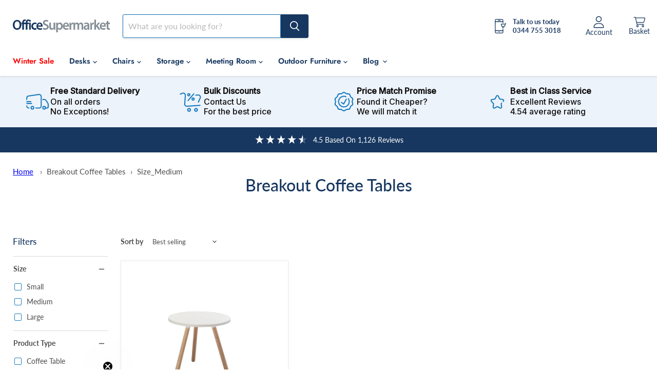

--- FILE ---
content_type: text/css
request_url: https://www.officesupermarket.co.uk/cdn/shop/t/86/assets/custom-theme-v1-3.scss.css?v=118335587191402570161761573822
body_size: 3104
content:
.db_custom.site-header-actions{font-weight:400;font-family:Lato,sans-serif}.db_custom.site-header-actions .site-header_account-link-anchor{display:flex;align-content:center;justify-content:center;flex-direction:column}.db_custom.site-header-actions .site-header_account-link-anchor .site-header__account-icon{display:flex;align-content:center;justify-content:center}.db_custom.site-header-cart .site-header-cart--button{display:flex;justify-content:center;align-content:center;flex-direction:column;padding:10px;color:#173760;text-decoration:none}.db_custom.site-header-cart .site-header-cart-icon{margin:auto}.db_custom.site-header-cart .site-header-cart--button svg{display:block}.db_custom.site-header-cart .site-header-cart--label{font-size:var(--font-size-menu-body-small)}.db_custom.product-gallery-message{border:1px solid #297fbf;background-color:#fafafa;display:flex;flex-wrap:wrap;align-items:center;padding:20px 25px;margin-top:30px;font-family:Futura;color:#173760}.db_custom .gallery-message-content{width:50%;position:relative}@media screen and (max-width: 1023px){.db_custom .gallery-message-content{width:100%;text-align:center}}.db_custom .gallery-message-content span{display:block;color:#297fbf;font-family:Futura}.db_custom .gallery-message-content h3{font-size:20px;margin:0;font-family:Futura}@media screen and (min-width: 1024px){.db_custom .gallery-message-content{padding:0 10px 0 0}.db_custom .gallery-message-content:after{content:"";position:absolute;top:50%;right:0;bottom:0;transform:translateY(-50%);width:1px;height:100%;background-color:#ebebeb}}.db_custom .gallery-message-phone{width:50%;padding:0 0 0 10px;text-align:center}@media screen and (max-width: 1023px){.db_custom .gallery-message-phone{width:100%;padding-top:10px}}.db_custom .gallery-message-phone svg{color:#297fbf;height:38px;vertical-align:bottom;margin-right:10px}.db_custom .gallery-message-phone a{text-decoration:none;font-size:32px;font-weight:700;color:#173760}@media screen and (max-width: 859px){.db_custom .gallery-message-phone a{font-size:24px}}.db_custom.productitem .productitem__container{display:flex;flex-direction:column;height:100%}.db_custom.productitem .productitem--cta{margin-top:auto}.db_custom.productitem .productitem--buy-link{margin-top:.625rem;width:100%;text-align:center}.db_custom.productitem--tags{display:flex;align-items:center;justify-content:left;flex-wrap:wrap;text-decoration:none;margin-bottom:.23438rem}.db_custom.productitem--tags .productitem--tag{border-radius:4px;padding:5px;display:flex;align-items:center;font-size:12px;margin:2px 5px 2px 0;color:#fff;cursor:default;white-space:nowrap}.db_custom.productitem--tags .productitem--tag svg{width:15px;margin-right:3px}.db_custom.productitem--tags .productitem--tag.next-day{background-color:#f3ddf3;color:#af2399}.db_custom.productitem--tags .productitem--tag.best-seller{background-color:#ddf3e1;color:#23af3a}.db_custom.productitem--tags .productitem--tag.installation{background-color:#ff9800}.db_custom.product-information-boxes{display:flex;flex-wrap:wrap;margin:0 -10px}.db_custom.product-information-boxes .information-box{flex-basis:calc(50% - 20px);flex-grow:1;background-color:#f6f6f6;padding:10px;margin:10px;display:flex;align-items:center;justify-content:center;text-align:center}@media only screen and (max-width: 425px){.db_custom.product-information-boxes .information-box{flex-basis:100%}}.db_custom.product-dimensions{text-align:center;margin-bottom:5px}.db_custom.product-dimensions p{margin-bottom:5px}.db_custom.stock-level-message,.db_custom.stock-level-message a{color:#33a858}.db_custom.stock-level-message .stock-svg{border-radius:50%;box-shadow:inset 0 0 0 2px #33a858;width:20px;height:20px;margin-right:5px;display:inline-block;text-align:center}.db_custom.stock-level-message .stock-svg svg{width:11px;height:11px;fill:#33a858;vertical-align:middle}.db_custom.stock-level-message.warning .stock-svg{box-shadow:inset 0 0 0 2px #ffc107!important}.db_custom.stock-level-message.outstock{color:#de3618;font-size:14px}.db_custom.stock-level-message.outstock a{color:#de3618}.db_custom.stock-level-message.outstock .stock-svg{box-shadow:inset 0 0 0 2px #de3618}.db_custom.stock-level-message.outstock .stock-svg svg{width:12px;height:7px;fill:#de3618}.db_custom.product-delivery-box{display:flex;justify-content:center;width:100%;font-weight:700;margin-top:0}.db_custom.product-gallery--viewer{cursor:crosshair}.db_custom.gallery-next,.db_custom .gallery-prev{display:none;height:30px;width:30px;border-radius:50%;border:1px solid #ccc5c5;position:absolute;top:50%;transform:translateY(-50%);z-index:99;background-color:#000;background-color:#fff3;padding:7px;cursor:pointer}.db_custom.gallery-prev{left:10px}.db_custom.gallery-next{right:10px}.product-main .product-pricing .price.db-custom_price{display:flex;flex-wrap:wrap;align-items:center;gap:1.5rem}.product-main .product-pricing .price.db-custom_price .product__tax .tax-type,.product-main .product-pricing .price.db-custom_price .price__current .tax-type{font-size:1rem;line-height:1;color:#949494}.product-main .product-pricing .price.db-custom_price [data-price],.product-main .product-pricing .price.db-custom_price [data-tax-line]{font-size:2rem;font-family:Futura;line-height:1}.product-main .product-pricing .price.db-custom_price .product__tax{display:flex;flex-direction:column-reverse;margin:0;color:#297fbf}.product-main .product-pricing .price.db-custom_price .faux-border{height:3rem;width:2px;background-color:#949494;opacity:.25}.product-main .product-pricing .price.db-custom_price .price__current{display:flex;flex-direction:column-reverse;margin:0}.product-main .product-pricing .price.db-custom_price .price__current [data-price]{color:#4d4d4dcc}.product-main .product-pricing .price.db-custom_price .compare-and-badge{align-self:stretch;display:flex;flex-direction:column;justify-content:space-between}.product-main .product-pricing .price.db-custom_price .compare-and-badge .price__compare-at{font-size:16px!important;margin:0;line-height:1;margin-bottom:.5rem}.product-main .product-pricing .price.db-custom_price .compare-and-badge .price__compare-at .money{font-size:16px!important;color:#949494}.product-main .product-pricing .price.db-custom_price .compare-and-badge .badge-wrapper .product__badge{margin:0}.productgrid--item{height:inherit}.productgrid--item .price{text-align:center}.productgrid--item .price [data-price-container]{font-weight:800;font-size:16px}.productgrid--masthead .collection--title{text-align:center}.productgrid--masthead .collection--description{text-align:center;max-width:unset}.show-more-btn{cursor:pointer;color:#173760;font-family:Lato;font-weight:700;padding:1rem}.breadcrumbs-container{display:flex;justify-content:center;align-items:center}.cart-final-total .cart-subtotal{display:flex;justify-content:space-between}.highlights-banner__content{padding-top:0!important;padding-bottom:0!important}.db_custom.highlights-banner__block{flex-direction:row}.db_custom.highlights-banner__block .highlights-banner__icon{color:#197bbd}.db_custom.highlights-banner__block .highlights-banner__heading{font-weight:700;font-size:20px;line-height:24px;color:#173760;margin:0}.db_custom.highlights-banner__block p{color:#197bbd;margin:0}.db_custom.highlights-banner__block .highlights-banner__text{font-weight:700;font-size:18px;text-align:left;padding:1.5rem}.productTabs{display:inline-flex;width:100%;overflow:hidden;border:1px solid #f0f0f0;background-color:#f1f1f1;margin-left:auto;margin-right:auto}@media only screen and (max-width: 530px){.productTabs{flex-direction:column}}.productTabs button{background-color:#fff;color:#4d4d4d;font-weight:700;float:left;border:none;outline:none;cursor:pointer;padding:20px;transition:.3s;font-size:1.1rem;width:100%}.productTabs button.active{background-color:#f6f6f6}.tabcontent{padding:20px;background-color:#f6f6f6}.tabcontent#productTabDelivery,.tabcontent h2{text-align:center}.tabcontent p.installation-message{max-width:75%;display:inline-block;margin-left:auto;margin-right:auto}.information-table{width:100%;border-collapse:collapse;text-align:left;margin-bottom:30px}.information-table thead{background-color:#173760;color:#fff}.information-table tr:nth-child(2n) td{background:#fff}.information-table tr:nth-child(odd) td{background:#e6e6e6}.information-table th,.information-table td{padding:8px}[x-cloak]{display:none!important}.collection__item a{text-decoration:none}.collection__item .collection__item-info{display:block;font-size:20px;line-height:1.2;color:#173760;margin-top:1.17188rem;margin-bottom:0;text-align:center}.collection__item .collection__item-info.collection__item-title{font-weight:700;line-height:1.4}.collection__item .collection__item-info.collection__item-link{font-size:15px;line-height:1.2;color:#306a90}.collection-list--section{padding:60px 0}.collection-list--section .home-section--title{margin-top:0}.collection-list--section .collection-list__content{list-style-type:none;padding-left:0;display:flex;flex-wrap:wrap;gap:20px;justify-content:center;align-items:flex-start}.collection-list--section .collection__item{width:170px!important}.collection-list__content[data-layout=grid].collection--image-crop-square .collection__item-image{border:1px solid #E5E5E5}.collection-list__content[data-layout=grid].collection--image-crop-square .collection__item-image img{height:10.625rem;width:100%;margin:auto 0;object-fit:contain}.productgrid--item.imagestyle--medium figure.productitem--image img{object-fit:contain}.site-header-main-content .reviews-io.badge-ribbon{display:none}@media screen and (min-width: 1160px){.site-header-main-content .reviews-io.badge-ribbon{display:unset;height:61px;width:320px}}.ruk_rating_snippet i:before{color:#10d577}.navmenu-meganav.navmenu-meganav--desktop .navmenu-item-text{border-bottom:1px solid #173760;padding-bottom:var(--font-size-body)}.navmenu-meganav.navmenu-meganav--desktop .navmenu-link{border-bottom:1px solid #ebebeb;padding-top:var(--font-size-body);padding-bottom:var(--font-size-body)}.featured-collection--section{padding:60px 0;background-color:#f0f0f0}.featured-collection--section .featured-collection__container .home-section--title{margin-top:0}.large-cta-banner--container .large-cta-banner--wrap{display:flex;flex-direction:row;flex-wrap:wrap;justify-content:space-between}@media only screen and (min-width: 1400px){.large-cta-banner--container .large-cta-banner--wrap{flex-wrap:nowrap}}.large-cta-banner--container .large-cta-banner--wrap .large-cta-banner--content{width:100%;align-self:center;padding:50px 25px}@media only screen and (min-width: 1400px){.large-cta-banner--container .large-cta-banner--wrap .large-cta-banner--content{margin-left:calc((100vw - 1400px)/2);width:25%}}@media only screen and (min-width: 480px){.large-cta-banner--container .large-cta-banner--wrap .large-cta-banner--content{width:50%}}@media only screen and (min-width: 680px){.large-cta-banner--container .large-cta-banner--wrap .large-cta-banner--content{width:39%}}.large-cta-banner--container .large-cta-banner--wrap .large-cta-banner--content .section--title{font-size:clamp(24px,5vw,80px);margin:0 0 40px}.large-cta-banner--container .large-cta-banner--wrap .large-cta-banner--content .section--title span{display:block}.large-cta-banner--container .large-cta-banner--wrap .large-cta-banner--content .button{font-size:.82031rem;letter-spacing:0em;font-family:Lato,sans-serif;font-style:normal;font-weight:700;display:inline-block;text-decoration:none;cursor:pointer;border-radius:5px;transition:background-color .2s ease,width .2s ease,height .2s ease;padding:15px 20px;color:#18322e;background-color:#fff;line-height:1.5}.large-cta-banner--container .large-cta-banner--wrap .large-cta-banner--image{width:100%;margin-right:0}@media only screen and (min-width: 1400px){.large-cta-banner--container .large-cta-banner--wrap .large-cta-banner--image{width:75%}}@media only screen and (min-width: 480px){.large-cta-banner--container .large-cta-banner--wrap .large-cta-banner--image{width:50%}}@media only screen and (min-width: 680px){.large-cta-banner--container .large-cta-banner--wrap .large-cta-banner--image{width:60%}}.large-cta-banner--container .large-cta-banner--wrap .large-cta-banner--image img{width:100%;height:100%;max-height:600px;object-fit:cover;margin-left:auto;display:block}.cta-grid-container{padding:60px 0}.cta-grid-container .cta-grid{max-width:1400px;padding-right:10px;padding-left:10px;margin-right:auto;margin-left:auto}@media only screen and (min-width: 720px){.cta-grid-container .cta-grid{padding-right:15px;padding-left:15px}}@media only screen and (min-width: 1024px){.cta-grid-container .cta-grid{padding-right:25px;padding-left:25px}}.cta-grid-container .cta-grid .content{text-align:center;max-width:1020px;margin:0 auto}.cta-grid-container .cta-grid .content h2{font-size:1.96875rem}.cta-grid-container .cta-grid .ctas{padding-top:60px;display:flex;flex-wrap:wrap;gap:30px}.cta-grid-container .cta-grid .ctas .cta-grid-item{width:100%;display:flex;background-color:#eaeaea}@media only screen and (min-width: 860px){.cta-grid-container .cta-grid .ctas .cta-grid-item{width:calc(50% - 15px)}}.cta-grid-container .cta-grid .ctas .cta-grid-item .cta-grid-text{width:60%;padding:34px 30px}.cta-grid-container .cta-grid .ctas .cta-grid-item .cta-grid-text h2{font-size:22px;margin:0 0 10px}.cta-grid-container .cta-grid .ctas .cta-grid-item .cta-grid-text p{margin:0 0 20px}.cta-grid-container .cta-grid .ctas .cta-grid-item .cta-grid-text .button-primary{background-color:#306a90;border:none}.cta-grid-container .cta-grid .ctas .cta-grid-item .cta-grid-image{width:40%}.cta-grid-container .cta-grid .ctas .cta-grid-item .cta-grid-image img{width:100%;height:100%;object-fit:cover}.db-custom.blogposts--container{padding:60px 0}.db-custom.blogposts--container .home-section--title{margin-top:0;margin-bottom:1.17188rem}.db-custom.blogposts--container .home-section--title--content{text-align:center}.db-custom.blogposts--container .blogposts--inner{margin-top:50px;margin-bottom:50px}.db-custom.blogposts--container .article--excerpt-wrapper{text-align:unset;background:#fff}.db-custom.blogposts--container .article--excerpt-wrapper .article-list-item .article--excerpt-title{font-size:1.40625rem}.db-custom.blogposts--container .article--excerpt-wrapper .article-list-item .article--excerpt-meta-item{color:#306a90}.similar-collections{flex-wrap:nowrap;display:flex;margin:20px auto 30px;justify-content:space-between;align-items:stretch;overflow:auto}.similar-collections .similar-collection{display:block;min-width:170px;padding:10px 10px 50px;text-align:center;color:#306a90;position:relative;text-decoration:none}.similar-collections .similar-collection p,.similar-collections .similar-collection h2{font-family:Lato;font-style:normal;font-weight:700;font-size:18px;line-height:22px;text-align:center;color:#173760;text-decoration:none}.similar-collections .similar-collection img{border:1px solid #C4C4C4;border-radius:50%;height:150px;object-fit:contain;max-width:100%}.similar-collections .similar-collection .collection-from-price{text-decoration:none;font-family:Lato;font-style:normal;font-weight:600;font-size:18px;line-height:22px;text-align:center;color:#306a90;position:absolute;right:1px;bottom:10px;left:1px;padding:5px}.similar-collections .similar-collection .collection-from-price .vat{display:block}.product-form--atc .product-form--atc-button,.product-form--atc .product-form--atc-button:hover{background-color:#47b068;border:1px solid #47b068;color:#fff;text-transform:uppercase;font-weight:700;font-family:Futura;font-size:18px}.cart-item .cart-item--inner{flex-wrap:wrap}.cart-item .cart-item--inner .cart-item--content{width:100%}.cart-item .cart-item--inner .cart-item--content-title{display:flex;justify-content:space-between;gap:1rem;width:100%}.cart-item .cart-item--inner .cart-item--content-title .cart-item__remove{position:relative!important}.cart-item .cart-item--inner .cart-item__info{flex-wrap:wrap}@media only screen and (min-width: 860px){.cartitems--container.has-sidebar .cartitems{width:calc(100% - 455px);margin-right:20px}}@media only screen and (min-width: 1024px){.cartitems--container.has-sidebar .cartitems{width:calc(100% - 467px);margin-right:32px}}@media only screen and (min-width: 1280px){.cartitems--container.has-sidebar .cartitems{width:calc(100% - 485px);margin-right:50px}}.cartitems--container.has-sidebar .cart-sidebar{width:100%}@media only screen and (min-width: 860px){.cartitems--container.has-sidebar .cart-sidebar{width:435px}}.cartitems--container.has-sidebar .cart-sidebar .cart-total.in-sidebar{margin-top:unset;width:100%;padding:26px 30px 32px;background:#f4f9fc;border:1px solid #BCE3FD;border-radius:10px;color:#306a90}.cartitems--container.has-sidebar .cart-sidebar .cart-total.in-sidebar .cart-final-total{border:none;margin-top:0;padding-top:0}.cartitems--container.has-sidebar .cart-sidebar .cart-total.in-sidebar .cart-final-total h2{margin-top:0;font-size:24px}.cartitems--container.has-sidebar .cart-sidebar .cart-total.in-sidebar .cart-final-total .cart-subtotal [data-cart-total]{width:100%}.cartitems--container.has-sidebar .cart-sidebar .cart-total.in-sidebar .cart-final-total .cart-subtotal .breakdown-total{display:flex;flex-direction:column;width:100%;color:#306a90}.cartitems--container.has-sidebar .cart-sidebar .cart-total.in-sidebar .cart-final-total .cart-subtotal .breakdown-total .breakdown-total__row{display:flex;justify-content:space-between;padding:11px 0}.cartitems--container.has-sidebar .cart-sidebar .cart-total.in-sidebar .cart-final-total .cart-subtotal .breakdown-total .breakdown-total__row.without-tax,.cartitems--container.has-sidebar .cart-sidebar .cart-total.in-sidebar .cart-final-total .cart-subtotal .breakdown-total .breakdown-total__row.vat{border-bottom:1px solid #BCE3FD;font-size:.9375rem}.cartitems--container.has-sidebar .cart-sidebar .cart-total.in-sidebar .cart-final-total .cart-subtotal .breakdown-total .breakdown-total__row.without-tax .money,.cartitems--container.has-sidebar .cart-sidebar .cart-total.in-sidebar .cart-final-total .cart-subtotal .breakdown-total .breakdown-total__row.vat .money{font-size:.9375rem}.cartitems--container.has-sidebar .cart-sidebar .additional-checkout-message{text-align:center;padding:11px 0 14px;font-size:rem(15px);line-height:rem(18px)}#site-header-nav nav.site-navigation a[href*="/collections/clearance"]{color:red}.button-primary:not(.disabled):hover,.article--excerpt-readmore:hover{color:#fff;background:#2e4b6f;border:1px solid #2e4b6f}.button-primary:not(.disabled).btn-green,.article--excerpt-readmore.btn-green{background-color:#23af3a;border-color:#23af3a;color:#fff}.button-primary:not(.disabled).btn-green:hover,.article--excerpt-readmore.btn-green:hover{background-color:#1a842c;border-color:#23af3a}.product-gallery--image img[data-rimg=lazy],.product-gallery--image img[data-rimg=loading],img[data-rimg=lazy].slideshow-image,img[data-rimg=loading].slideshow-image{opacity:1!important}[data-rimg-canvas]{display:none!important}.reveal-content{max-height:76px;margin:10px auto;overflow:hidden;position:relative;transition:max-height .4s ease-in-out;will-change:max-height}.reveal-content.show-reveal{max-height:1000px}.reveal-trigger{color:#173760;font-family:Lato;font-style:normal;font-weight:700;text-align:center;cursor:pointer}.home-section--title{margin-bottom:0rem;margin-top:0rem;padding:0}.RatingBarWidget-prefix{background-color:#173760!important;background-image:none!important}.RatingBarWidget-prefix .RatingBarWidget .RatingBarWidget__inner{background-color:#173760!important;background-image:none!important;padding:10px!important}.section--canonical{margin-top:2rem}.productgrid--masthead .collection--title{font-size:2rem}.__instant.iJjnK5klNfsR6om8G .iiT9fh9PaYZHB2rNc,.__instant.iJjnK5klNfsR6om8G .iUg0pFXfJar0kwJsc,.__instant.iJjnK5klNfsR6om8G .iYulVkP8g6ReiOVwV,.__instant.iJjnK5klNfsR6om8G .ikTXhC8n0kRHziYoz{padding:0!important;margin:0!important}.__instant.iJjnK5klNfsR6om8G .iVQ1vLarYcvXxD1id{background-color:#edf3fb!important}.__instant.iJjnK5klNfsR6om8G .i4NaSRhnUpqOyZYR6,.__instant.iJjnK5klNfsR6om8G .i63V4SVtdmlEODFme,.__instant.iJjnK5klNfsR6om8G .i1enlFLS0azETVCFk,.__instant.iJjnK5klNfsR6om8G .i68djkW7V97sNNMdO{background:none!important;border-radius:80px!important;box-shadow:none!important}
/*# sourceMappingURL=/cdn/shop/t/86/assets/custom-theme-v1-3.scss.css.map?v=118335587191402570161761573822 */


--- FILE ---
content_type: text/javascript
request_url: https://themeassets.aws-dns.uncomplicatedapps.com/shopify/enableoffice.myshopify.com-catlist.min.js?cbi=2.10.0.11
body_size: 9560
content:
/**
 * @preserve Breadcrumbs Uncomplicated - v2.10.4 - enableoffice.myshopify.com
 * @licence (c) 2016-2024 Zoom Buzz Ltd
 * Categories last refreshed at 2025-12-16T14:22:13.334Z
 * PLEASE DO NOT CHANGE THIS FILE as it is auto-regenerated on category refresh
 */

!function(){var e,t={},n="/products/",i="/collections/",r="activecat",l="activecatpeer",a="Loading...",o={"&":"&amp;","<":"&lt;",">":"&gt;"},s=null,c=function(e,t){return null!=e&&null!=e&&(e.classList?e.classList.contains(t):!!e.className.match(new RegExp("(\\s|^)"+t+"(\\s|$)")))},u=function(e,t){null!=e&&(e.classList?e.classList.add(t):c(e,t)||(e.className+=" "+t))},d=function(e,t){if(null!=e)if(e.classList)e.classList.remove(t);else if(c(e,t)){var n=new RegExp("(\\s|^)"+t+"(\\s|$)");e.className=e.className.replace(n," ")}},f=function(e,t){var n=[];if(t||void 0!==e.url&&(n=[{title:e.title,url:e.url,pointer:e}]),null!=e.links&&void 0!==e.links.length)for(var i=0;i<e.links.length;++i){var r=f(e.links[i],!1);n.push.apply(n,r)}return n},g=function(e,t){if(void 0!==t&&(e.parent=t),null!=e.links&&void 0!==e.links.length)for(var n=0;n<e.links.length;++n)g(e.links[n],e)},p=function(e){if(void 0!==s.country_code_prepend)return s.country_code_prepend;void 0===e&&(e=B());var t="";return"/"==e[0]&&("/"==e[3]&&(t=e.substring(0,3)),"/"!=e[6]||"-"!=e[3]&&"_"!=e[3]||(t=e.substring(0,6))),s.country_code_prepend=t,t},m=function(e,t){if(e=function(e){var t=p(e);return e.substring(t.length)}(e),(r=v(e,t)).length>0)return r;var r,l,a,o,s,c;e=decodeURI(e);return(r=v(e,t)).length>0||(-1!=(l=e.indexOf(n))&&-1!=(a=e.indexOf(i))&&(o=e.substring(0,l),r=v(o,t)),-1!=(a=e.indexOf(i))&&-1!=(s=e.indexOf("/",a+13+1))&&(c=e.substring(0,s),r=v(c,t))),r},v=function(e,t){for(var n=[],i=0;i<t.length;++i)if(t[i].url==e){if(-1==e.indexOf("/",1))continue;n[n.length]=t[i].pointer}return n},h=function(e){return void 0===e.parent||null===e.parent},y=function(e,t){return e==t},b=function(e,t){for(;void 0!==e.parent&&!y(e.parent,e)&&!h(e.parent);)t(e),e=e.parent},_=function(e){var t=[];return b(e,function(e){t[t.length]=e.parent}),t},k=function(e){var n=e.peer_index;return b(e,function(e){n=e.parent.peer_index+"-"+n}),t&&t.baseId&&(n=t.baseId+"-"+n),n},L=function(){return t.override_path?t.override_path:window.location.pathname},w=function(){return t.override_querystring?t.override_querystring:window.location.search},E=function(){return t.override_referrer_path?window.location.origin+t.override_referrer_path:document.referrer},B=function(e){var t=!1,n="unknown",i=document.getElementById("uncomplicated-meta-hintedpath");if(null!==i&&(t=i.dataset.hintedpath,n=i.dataset.hintedmethod),n&&"product_metafield_reference"===n)return t;if(n&&"product_metafield"===n)return t;if(e&&1===e&&E()){var r;if(L()&&(r=I(L(),!0)))return r;var l=document.getElementById("uncomplicated-meta-ignorereferrer"),a=new URL(E());if(!l&&a&&a.pathname&&(r=I(a.pathname,!1)))return r}return t||L()},I=function(e,t){if(e&&e.indexOf){var r=e.indexOf(n),l=-1!==r;if(!l||l&&t)if(-1!==e.indexOf(i))return-1!==r?e.substring(0,r):e}return!1},T=function(e,t,n){for(var i=0;i<=n;++i)if(e.title==t[i].title&&e.url==t[i].url)return!0;return!1},x=function(e){return H(e.url)},H=function(e){var t=B();return e===t||e===decodeURI(t)},M=function(e,t){var n=new Image;n.onload=n.onerror=function(){e.apply(this)},n.src=t},N=function(e,t,n){var i;if(null!=e.links&&void 0!==e.links.length)for(var r=0;r<e.links.length;++r)(i=e.links[r])==t||u(document.getElementById(k(i)),n)},C=function(e,n,i){var r="";if(t&&t.baseId&&(r=t.baseId),void 0!==e&&e.length>0){if(void 0!==e[0][r+"tagged-"+n])return;e[0][r+"tagged-"+n]=!0;for(var l=0;l<e.length;++l)u(document.getElementById(k(e[l])),n),i&&C(e[l].links,n,i)}},O=function(e){if(e.dataset.renderStatus){var t=parseInt(e.dataset.renderStatus);if(t>=1048576)return!0;t>=0&&(e.dataset.renderStatus=""+(t+1024))}return!1},S=function(e,t,n){var i="";if(i+='<ul id="'+t+'" class="'+e.join(" ")+'">',null!=n.links&&void 0!==n.links.length)for(var r=0;r<n.links.length;++r)i+=z("li",n.links[r],0,"",!0);else i+="<li>No links available</li>";return i+="</ul>"},z=function(e,n,i,l,a){var o="",s="",c="",u="";if(void 0===l&&(l=""),void 0!==i&&(c+="level-"+i+" absolute-level-"+i+" relative-level-"+i,u+=' data-level="'+i+'"'),i>4&&(c+=" relative-level-gt4"),void 0!==n.products_count&&0==n.products_count&&void 0===n.links&&(c+=" catpc-zero"),x(n)&&(c+=" "+r),void 0!==n.peer_index&&(l.length>0&&(l+="-"),l+=n.peer_index),t&&t.baseId&&(s=t.baseId+"-"),o+="<"+e+' id="'+(s+=l)+'" class="'+c+'"'+u+">",void 0===n.url||x(n)||(o+='<a href="'+R(n.url)+'">'),o+=n.title,void 0!==n.products_count&&"h1"!=e&&(o+=' <span class="pc',0==n.products_count&&(o+=" pc-zero-hide"),o+='" data-count="'+n.products_count+'">('+n.products_count+")</span>"),void 0===n.url||x(n)||(o+="</a>"),o+="</"+e+">",a&&null!=n.links&&void 0!==n.links.length)for(var d=0;d<n.links.length;++d)o+=z(e,n.links[d],i+1,l,a);return o},j=function(e,t,n){var i="";if(i+='<select id="'+t+'" class="'+e.join(" ")+'">',i+='<option value="" selected="selected" disabled="disabled">'+("<Jump to a category>".replace(/[&<>]/g,function(e){return o[e]||e})+"</option>"),null!=n.links&&void 0!==n.links.length)for(var r=0;r<n.links.length;++r)i+=A("option",n.links[r],0,"",!0);return i+="</select>"},A=function(e,t,n,i,l){var a="<"+e;if(void 0!==t.url&&(a+=' value="'+R(t.url)+'"',x(t)&&(a+=' class="'+r+'"')),a+=">",a+=i+t.title,a+="</"+e+">",l&&null!=t.links&&void 0!==t.links.length)for(var o=0;o<t.links.length;++o)a+=A(e,t.links[o],n+1,i+"--- ",l);return a},P=function(e,t){for(var n=[],i=0,r=0;r<t;++r){var l=document.getElementById("uncomplicated-category-icon-"+r).getElementsByClassName("subcat-grid-link__image")[0];n[n.length]=l,l.style.height="auto",l.clientHeight>i&&(i=l.clientHeight)}for(r=0;r<n.length;++r){l=n[r];i>0&&(l.style.height=i+"px")}},R=function(e){return p()+e},J=function(e,t,n,i,r){null==r&&(r=0);var l=!0;if(void 0!==this[e]&&this[e])switch(r){case 0:clearTimeout(this[e]),this[e]=setTimeout(this[e+"__function"],i),l=!1,n();break;case 1:this[e+"__function"](!1),l=!0}else l=!0;l&&(this[e+"__function"]=function(i){null==i&&(i=!0),i?t():n(),clearTimeout(this[e]),this[e]=null,this[e+"__function"]=null},this[e]=setTimeout(this[e+"__function"],i))},U={clearCachedProcessing:function(){s.processed_table=[],s.country_code_prepend=void 0},processed:function(e,t){return s.processed_table=s.processed_table||{},void 0===t?void 0!==s.processed_table[e]:(s.processed_table[e]=t,!0)},getMatchesForMostAppropriateCategory:function(e,t){var i=t?s.matches:null;if(!i||!i.length){var r=f(e,!0);L()&&function(e){if(e&&e.indexOf){var t=e.indexOf(n);if(-1!=t)return e.substring(t)}return!1}(L())?(i=m(B(1),r))&&i.length||(i=m(B(0),r)):i=m(B(),r)}return t&&i&&i.length&&(s.matches=i),i},processCategorySelect:function(e,t,n){if(!O(e)&&(e.classList&&e.classList.contains("show-extension")&&(e.outerHTML=j(Array.from(e.classList),e.id,n),e=document.getElementById(e.id)),function(e,t,n){if("load"==t&&"complete"==document.readyState)return n();var i=this,r=function(){n.apply(i,arguments)};e.addEventListener?e.addEventListener(t,r,!1):e.attachEvent?e.attachEvent("on"+t,r):window["on"+t]=r}(e,"change",function(e){if(null!=e.target&&null!=e.target.value&&""!=e.target.value){var t=e.target.value;window.location=t}}),null!=t&&0!=t.length))for(var i=0;i<e.options.length;i++)if(null!=e.options[i].value&&""!=e.options[i].value&&e.options[i].value==t[0].url){e.selectedIndex=i;break}},processCategoryList:function(e,t,n){if(!O(e))if(e.classList&&e.classList.contains("show-extension")&&(e.outerHTML=S(Array.from(e.classList),e.id,n),e=document.getElementById(e.id)),void 0!==t.length&&t.length>0)for(var i=0;i<t.length;++i){var a=t[i],o=T(a,t,i-1),s=_(a);if(null==s.length||0==s.length)N(a.parent,a,l);else for(var c=0;c<s.length;++c){var d=s[c];u(document.getElementById(k(d)),"supercat"),0==c&&N(d,a,l),void 0!==d.parent&&N(d.parent,d,"supercatpeer")}var f=document.getElementById(k(a));null!=f&&(u(f,r),o&&u(f,"activeduplicat"),x(a)&&(f.innerHTML=f.innerHTML.replace(/<a/,"<span").replace(/a>/,"span>")),C(a.links,"subcatdirect",!1),C(a.links,"subcat",!0),o&&C(a.links,"subduplicat",!0))}else u(e,"no-active-cat")},processCategoryBreadcrumb:function(e,t,n){if(!O(e)){var i;if(null===n.links)i=[{url:"#",title:"Your category list is empty, which makes generating breadcrumbs impossible.  Please refresh the category list in the admin interface.",innerHTML:"Empty category list"}];else{if(null==t||0==t.length)return;i=_(t[0])}var r=document.getElementById("uncomplicated-category-breadcrumb-top-separator"),l=r,a=document.getElementById("uncomplicated-category-breadcrumb-model-item");if(a&&l)for(var o=i.length-1;o>=0;--o){var s=a.cloneNode(!0);s.id="uncomplicated-category-breadcrumb-inserted-"+o,s.href=R(void 0!==i[o].url?i[o].url:"/"),s.title=i[o].title,s.innerHTML=void 0!==i[o].innerHTML?i[o].innerHTML:i[o].title;var c=l.cloneNode(!0);c.id="uncomplicated-category-breadcrumb-insertedsep-"+o,e.insertBefore(c,r),e.insertBefore(s,r)}var u=document.getElementById("uncomplicated-category-breadcrumb-final-item");u&&t.length>0&&(u.href=R(t[0].url),u.title=t[0].title,u.innerHTML=t[0].title)}},processBreadcrumbMetadataJSONLD:function(e){if(null!=e&&0!=e.length){var t=document.getElementsByTagName("head")[0],n=document.createElement("script");n.type="application/ld+json",n.innerHTML="",void 0!==JSON&&void 0!==JSON.stringify&&(n.innerHTML=JSON.stringify(function(e){var t=function(e){var t=[];if(0==e.length)return t;for(var n=e.length-1;n>=0;--n)t[t.length]=e[n];return t}(_(e[0]));t[t.length]=e[0];for(var n={"@context":"http://schema.org","@type":"BreadcrumbList",itemListElement:[]},i=0;i<t.length;++i){var r={},l={"@type":"ListItem"};l.position=i+1,l.item=r,r["@id"]=void 0!==t[i].url?t[i].url:"/",r.name=t[i].title,n.itemListElement[n.itemListElement.length]=l}return n}(e))),t.appendChild(n)}},processBreadcrumbShortLinkFix:function(e){if(null!=e&&0!=e.length&&!(-1!==L().indexOf(n)))for(var t=document.querySelectorAll("body div div a"),i=function(e){var t=e[0].url;return"/"!==t[t.length-1]&&(t[t.length]="/"),t}(e),r="/products/",l=0;l<t.length;++l){var a=t[l];"#"!==a.getAttribute("href")&&(a.pathname&&a.pathname.length>10&&a.pathname.substr(0,10)===r&&(a.pathname=i+a.pathname))}},processCategoryIcons:function(e,t){if(!t||!t.length)return!1;var n=t[0];if(!n.links||!n.links.length)return!1;if(e.classList&&e.classList.contains("show-onlyonfirst")){const e=new URLSearchParams(w()),t=Object.fromEntries(e.entries());if(t.page&&t.page>=2)return!1}var i=e,r=e.getElementsByClassName("subcat-grid-item");if(0===r.length)return!1;var l=r[0],o=function(){J("icons_window_resized",function(){null!=n.links&&void 0!==n.links.length&&P(0,n.links.length)},function(){},200,1)};!function(e,t,n){if(null!=e.links&&void 0!==e.links.length)for(var i=1;i<e.links.length;++i){var r="uncomplicated-category-icon-"+i;if(!document.getElementById(r)){var l=t.cloneNode(!0);l.id=r,n.appendChild(l)}}}(n,l,i);var s=e.getElementsByClassName("subcat-terminator");if(s&&s.length&&s.length>0){var c=s[0];e.removeChild(c),i.appendChild(c)}"none"===e.style.display&&(e.style.display="block"),"hidden"===e.style.visibility&&(e.style.visibility="visible"),e.classList.contains("subcatzero")&&d(e,"subcatzero"),e.classList.contains("subcatzerojs")&&d(e,"subcatzerojs"),function(e,t,n){if(null!=e.links&&void 0!==e.links.length){for(var i=0;i<e.links.length;++i){var r=e.links[i],l=document.getElementById("uncomplicated-category-icon-"+i);l||(l=document.getElementById("uncomplicated-category-icon-inserted-"+i));var o=!1,s=l.getElementsByClassName("subcat-grid-link")[0];s.href&&"#"===s.getAttribute("href")&&(s.dataset&&(s.dataset.replacedHref=s.href),s.href=R(r.url));var c=s.getElementsByClassName("subcat-grid-link__title")[0];if(c.innerHTML&&c.innerHTML.substring&&c.innerHTML.substring(0,10)===a&&(c.dataset&&(c.dataset.replacedTitle=c.innerHTML),c.innerHTML=r.title,o=!0,void 0!==r.products_count)){var f="";0===r.products_count?(f=' <span class="pc pc-zero-hide" data-count="'+r.products_count+'">('+r.products_count+")</span>",l.className+=" has-no-products"):f=' <span class="pc" data-count="'+r.products_count+'">('+r.products_count+")</span>",c.innerHTML+=""+f}var g=s.getElementsByClassName("subcat-grid-link__image-img")[0];g&&"loading collection image"===g.alt&&(g.dataset&&(g.dataset.replacedAlt=g.alt),g.alt="Sub-category: "+r.title,void 0!==r.image_url?function(e,n){M(function(){e.src=n,t.apply()},r.image_url)}(g,r.image_url):(l.className+=" has-no-image",g.dataset.nocollimage?g.src=g.dataset.nocollimage:g.src=g.src.replace("loading-image-for-this-collection.png","no-image-for-this-collection.png"))),o&&l.classList&&(u(l,"subcat-shown"),d(l,"subcat-hidden"))}for(var p=e.links.length;p<n.length;++p){var m=document.getElementById("uncomplicated-category-icon-"+p);if(m){var v=m.getElementsByClassName("subcat-grid-link__title")[0];v.innerHTML&&v.innerHTML===a&&(m.style.display="none")}}}}(n,o,r),null!=n.links&&void 0!==n.links.length&&P(0,n.links.length),window.addEventListener&&window.addEventListener("resize",o,!0);var f=document.getElementById("uncomplicated-icons-design_mode-placeholder");return null!==f&&(f.style.display="none"),!0},extendjQuery:function(e){e.fn.getBg=function(){return e(this).parents().filter(function(){var t=e(this).css("background-color");return"transparent"!=t&&"rgba(0, 0, 0, 0)"!=t}).eq(0).css("background-color")};var t=e.expr[":"];t.focus||(t.focus=function(e){return e===document.activeElement&&(e.type||e.href)})},setOptions:function(e){t=e},getCurrentUrlPathname:B,getWindowLocationQueryString:w,doublyLinkTree:g,alreadyPrerendered:O,warn:function(e){console.log("uncompt: "+e)},renderCategories:S,renderCategories_createBranch:z,linksToCurrentPage:H,buffer:J,version:"2.10.0"};e=U,void 0===window.uncompt_common?window.uncompt_common={lib:e}:(window.uncompt_common.other_instances=window.uncompt_common.other_instances||[],window.uncompt_common.other_instances.push(e)),null==s&&(s=window.uncompt_common)}();
!function(){var e={title:"Categories",handle:"main-menu",peer_index:0,links:[{title:"Winter Sale",depth:1,url:"/collections/clearance-furniture",peer_index:0,levels:0,links_size:0,type:"collection_link",coll_url:"/collections/clearance-furniture",coll_handle:"clearance-furniture",id:"444964700403",products_count:"57",links:[],parent_linklist_handle:"main-menu"},{title:"Desks",depth:1,url:"/collections/office-desks",peer_index:1,levels:2,links_size:5,type:"collection_link",coll_url:"/collections/office-desks",coll_handle:"office-desks",id:"155983314995",products_count:"89",image_url:"//www.officesupermarket.co.uk/cdn/shop/collections/office-desks-914776_480x480.jpg?v=1737327679",links:[{title:"Office Desks",depth:2,url:"/collections/office-desks",peer_index:0,levels:1,links_size:8,type:"collection_link",coll_url:"/collections/office-desks",coll_handle:"office-desks",id:"155983314995",products_count:"89",image_url:"//www.officesupermarket.co.uk/cdn/shop/collections/office-desks-914776_480x480.jpg?v=1737327679",links:[{title:"Next Day Delivery ",depth:3,url:"/collections/next-day-delivery-office-desks",peer_index:0,levels:0,links_size:0,type:"collection_link",coll_url:"/collections/next-day-delivery-office-desks",coll_handle:"next-day-delivery-office-desks",id:"155985838131",products_count:"64",image_url:"//www.officesupermarket.co.uk/cdn/shop/collections/next-day-delivery-office-desks-943166_480x480.jpg?v=1743096541"},{title:"Rectangular Office Desks",depth:3,url:"/collections/rectangular-office-desks",peer_index:1,levels:0,links_size:0,type:"collection_link",coll_url:"/collections/rectangular-office-desks",coll_handle:"rectangular-office-desks",id:"155982528563",products_count:"57",image_url:"//www.officesupermarket.co.uk/cdn/shop/collections/rectangular-office-desks-and-workstations-212854_480x480.jpg?v=1737327693"},{title:"Corner Office Desks",depth:3,url:"/collections/corner-office-desks",peer_index:2,levels:0,links_size:0,type:"collection_link",coll_url:"/collections/corner-office-desks",coll_handle:"corner-office-desks",id:"155982331955",products_count:"25",image_url:"//www.officesupermarket.co.uk/cdn/shop/collections/corner-office-desks-506954_480x480.jpg?v=1737327683"},{title:"Bench Office Desks",depth:3,url:"/collections/office-bench-desks",peer_index:3,levels:0,links_size:0,type:"collection_link",coll_url:"/collections/office-bench-desks",coll_handle:"office-bench-desks",id:"155981938739",products_count:"20",image_url:"//www.officesupermarket.co.uk/cdn/shop/collections/office-bench-desks-815630_480x480.jpg?v=1644350202"},{title:"Height Adjustable Desks",depth:3,url:"/collections/height-adjustable-desks",peer_index:4,levels:0,links_size:0,type:"collection_link",coll_url:"/collections/height-adjustable-desks",coll_handle:"height-adjustable-desks",id:"260821254316",products_count:"5",image_url:"//www.officesupermarket.co.uk/cdn/shop/collections/height-adjustable-desks-252713_480x480.jpg?v=1644341061"},{title:"Executive Office Desks",depth:3,url:"/collections/executive-office-desks",peer_index:5,levels:0,links_size:0,type:"collection_link",coll_url:"/collections/executive-office-desks",coll_handle:"executive-office-desks",id:"155986395187",products_count:"9",image_url:"//www.officesupermarket.co.uk/cdn/shop/collections/executive-office-desks-857080_480x480.jpg?v=1743096552"},{title:"Narrow Office Desks",depth:3,url:"/collections/narrow-desks",peer_index:6,levels:0,links_size:0,type:"collection_link",coll_url:"/collections/narrow-desks",coll_handle:"narrow-desks",id:"398065434867",products_count:"14",image_url:"//www.officesupermarket.co.uk/cdn/shop/collections/narrow-desks-481311_480x480.jpg?v=1646933552"},{title:"Office Desk Bundles",depth:3,url:"/collections/office-desk-bundles",peer_index:7,levels:0,links_size:0,type:"collection_link",coll_url:"/collections/office-desk-bundles",coll_handle:"office-desk-bundles",id:"407197810931",products_count:"12",image_url:"//www.officesupermarket.co.uk/cdn/shop/collections/office-desk-bundles-772263_480x480.jpg?v=1662575033"}]},{title:"Reception Desks",depth:2,url:"/collections/office-reception-desks",peer_index:1,levels:1,links_size:2,type:"collection_link",coll_url:"/collections/office-reception-desks",coll_handle:"office-reception-desks",id:"155985215539",products_count:"12",links:[{title:"Straight Reception Desks",depth:3,url:"/collections/straight-reception-desks",peer_index:0,levels:0,links_size:0,type:"collection_link",coll_url:"/collections/straight-reception-desks",coll_handle:"straight-reception-desks",id:"155983609907",products_count:"10",image_url:"//www.officesupermarket.co.uk/cdn/shop/collections/straight-reception-desks-178131_480x480.jpg?v=1743096545"},{title:"Reception Desks",depth:3,url:"/collections/small-reception-desks",peer_index:1,levels:0,links_size:0,type:"collection_link",coll_url:"/collections/small-reception-desks",coll_handle:"small-reception-desks",id:"155985248307",products_count:"8",image_url:"//www.officesupermarket.co.uk/cdn/shop/collections/reception-desks-585995_480x480.jpg?v=1743096549"}]},{title:"Home Office Desks",depth:2,url:"/collections/home-office-desks",peer_index:2,levels:0,links_size:0,type:"collection_link",coll_url:"/collections/home-office-desks",coll_handle:"home-office-desks",id:"166250283059",products_count:"9",image_url:"//www.officesupermarket.co.uk/cdn/shop/collections/home-office-desks-504368_480x480.jpg?v=1644331058",links:[]},{title:"Desk Accessories",depth:2,url:"/collections/office-desk-accessories",peer_index:3,levels:1,links_size:6,type:"collection_link",coll_url:"/collections/office-desk-accessories",coll_handle:"office-desk-accessories",id:"155981643827",products_count:"21",links:[{title:"Screens",depth:3,url:"/collections/office-screens",peer_index:0,levels:0,links_size:0,type:"collection_link",coll_url:"/collections/office-screens",coll_handle:"office-screens",id:"155985379379",products_count:"6"},{title:"Cable Management",depth:3,url:"/collections/cable-management",peer_index:1,levels:0,links_size:0,type:"collection_link",coll_url:"/collections/cable-management",coll_handle:"cable-management",id:"158712234035",products_count:"5",image_url:"//www.officesupermarket.co.uk/cdn/shop/collections/desk-cable-management-873557_480x480.jpg?v=1644385875"},{title:"Monitor Arms",depth:3,url:"/collections/desk-monitor-arms",peer_index:2,levels:0,links_size:0,type:"collection_link",coll_url:"/collections/desk-monitor-arms",coll_handle:"desk-monitor-arms",id:"158942691379",products_count:"7",image_url:"//www.officesupermarket.co.uk/cdn/shop/collections/desk-monitor-arms-161227_480x480.jpg?v=1644375150"},{title:"Power Modules",depth:3,url:"/collections/desk-power-modules",peer_index:3,levels:0,links_size:0,type:"collection_link",coll_url:"/collections/desk-power-modules",coll_handle:"desk-power-modules",id:"158712528947",products_count:"15",image_url:"//www.officesupermarket.co.uk/cdn/shop/collections/desk-power-modules-694958_480x480.jpg?v=1644369120"},{title:"Nexus Power Modules",depth:3,url:"/collections/nexus-power-modules",peer_index:4,levels:0,links_size:0,type:"collection_link",coll_url:"/collections/nexus-power-modules",coll_handle:"nexus-power-modules",id:"403045286131",products_count:"4"},{title:"Accessories ",depth:3,url:"/collections/office-desk-accessories",peer_index:5,levels:0,links_size:0,type:"collection_link",coll_url:"/collections/office-desk-accessories",coll_handle:"office-desk-accessories",id:"155981643827",products_count:"21"}]},{title:"Shop By Colour",depth:2,url:"/collections/white-office-desks",peer_index:4,levels:1,links_size:5,type:"collection_link",coll_url:"/collections/white-office-desks",coll_handle:"white-office-desks",id:"262880297132",products_count:"12",image_url:"//www.officesupermarket.co.uk/cdn/shop/collections/white-office-desks-401253_480x480.jpg?v=1644352198",links:[{title:"White Office Desks",depth:3,url:"/collections/white-office-desks",peer_index:0,levels:0,links_size:0,type:"collection_link",coll_url:"/collections/white-office-desks",coll_handle:"white-office-desks",id:"262880297132",products_count:"12",image_url:"//www.officesupermarket.co.uk/cdn/shop/collections/white-office-desks-401253_480x480.jpg?v=1644352198"},{title:"Beech Office Desks",depth:3,url:"/collections/beech-office-desks",peer_index:1,levels:0,links_size:0,type:"collection_link",coll_url:"/collections/beech-office-desks",coll_handle:"beech-office-desks",id:"262956613804",products_count:"9",image_url:"//www.officesupermarket.co.uk/cdn/shop/collections/beech-office-desks-303820_480x480.jpg?v=1644374698"},{title:"Oak Office Desks",depth:3,url:"/collections/oak-office-desks",peer_index:2,levels:0,links_size:0,type:"collection_link",coll_url:"/collections/oak-office-desks",coll_handle:"oak-office-desks",id:"263026114732",products_count:"5",image_url:"//www.officesupermarket.co.uk/cdn/shop/collections/oak-office-desks-240969_480x480.jpg?v=1644407685"},{title:"Grey Oak Desks",depth:3,url:"/collections/grey-oak-office-desks",peer_index:3,levels:0,links_size:0,type:"collection_link",coll_url:"/collections/grey-oak-office-desks",coll_handle:"grey-oak-office-desks",id:"270300577964",products_count:"8",image_url:"//www.officesupermarket.co.uk/cdn/shop/collections/grey-oak-office-desks-347727_480x480.jpg?v=1644357461"},{title:"Black Office Desks",depth:3,url:"/collections/black-office-desks",peer_index:4,levels:0,links_size:0,type:"collection_link",coll_url:"/collections/black-office-desks",coll_handle:"black-office-desks",id:"415215747315",products_count:"8"}]}],parent_linklist_handle:"main-menu"},{title:"Chairs",depth:1,url:"/collections/office-chairs",peer_index:2,levels:2,links_size:4,type:"collection_link",coll_url:"/collections/office-chairs",coll_handle:"office-chairs",id:"155983282227",products_count:"105",image_url:"//www.officesupermarket.co.uk/cdn/shop/collections/office-chairs-802876_480x480.jpg?v=1736466583",links:[{title:"Office Chairs",depth:2,url:"/collections/office-chairs",peer_index:0,levels:1,links_size:10,type:"collection_link",coll_url:"/collections/office-chairs",coll_handle:"office-chairs",id:"155983282227",products_count:"105",image_url:"//www.officesupermarket.co.uk/cdn/shop/collections/office-chairs-802876_480x480.jpg?v=1736466583",links:[{title:"Next Day Delivery Office Chairs",depth:3,url:"/collections/next-day-delivery-office-chairs",peer_index:0,levels:0,links_size:0,type:"collection_link",coll_url:"/collections/next-day-delivery-office-chairs",coll_handle:"next-day-delivery-office-chairs",id:"155984625715",products_count:"55"},{title:"Computer Chairs",depth:3,url:"/collections/computer-chairs",peer_index:1,levels:0,links_size:0,type:"collection_link",coll_url:"/collections/computer-chairs",coll_handle:"computer-chairs",id:"413587079411",products_count:"42"},{title:"Heavy Duty Office Chairs",depth:3,url:"/collections/heavy-duty-office-chairs",peer_index:2,levels:0,links_size:0,type:"collection_link",coll_url:"/collections/heavy-duty-office-chairs",coll_handle:"heavy-duty-office-chairs",id:"155986460723",products_count:"19"},{title:"Mesh Office Chairs",depth:3,url:"/collections/mesh-office-chairs",peer_index:3,levels:0,links_size:0,type:"collection_link",coll_url:"/collections/mesh-office-chairs",coll_handle:"mesh-office-chairs",id:"155982790707",products_count:"47",image_url:"//www.officesupermarket.co.uk/cdn/shop/collections/mesh-office-computer-chairs-261429_480x480.jpg?v=1644387699"},{title:"Ergonomic Office Chairs",depth:3,url:"/collections/ergonomic-office-chairs",peer_index:4,levels:0,links_size:0,type:"collection_link",coll_url:"/collections/ergonomic-office-chairs",coll_handle:"ergonomic-office-chairs",id:"267561238700",products_count:"22",image_url:"//www.officesupermarket.co.uk/cdn/shop/collections/ergonomic-office-chairs-664110_480x480.jpg?v=1644367904"},{title:"Bad Back Office Chairs",depth:3,url:"/collections/bad-back-office-chairs",peer_index:5,levels:0,links_size:0,type:"collection_link",coll_url:"/collections/bad-back-office-chairs",coll_handle:"bad-back-office-chairs",id:"166281510963",products_count:"20"},{title:"Executive Office Chairs",depth:3,url:"/collections/executive-office-chairs",peer_index:6,levels:0,links_size:0,type:"collection_link",coll_url:"/collections/executive-office-chairs",coll_handle:"executive-office-chairs",id:"267560485036",products_count:"58",image_url:"//www.officesupermarket.co.uk/cdn/shop/collections/executive-office-chairs-953336_480x480.jpg?v=1644344890"},{title:"Black Office Chairs",depth:3,url:"/collections/black-office-chairs",peer_index:7,levels:0,links_size:0,type:"collection_link",coll_url:"/collections/black-office-chairs",coll_handle:"black-office-chairs",id:"267333107884",products_count:"56"},{title:"Fabric Office Chairs",depth:3,url:"/collections/fabric-office-chairs",peer_index:8,levels:0,links_size:0,type:"collection_link",coll_url:"/collections/fabric-office-chairs",coll_handle:"fabric-office-chairs",id:"155984658483",products_count:"25",image_url:"//www.officesupermarket.co.uk/cdn/shop/collections/fabric-office-chairs-896196_480x480.jpg?v=1644374371"},{title:"Leather Office Chairs",depth:3,url:"/collections/leather-office-chairs",peer_index:9,levels:0,links_size:0,type:"collection_link",coll_url:"/collections/leather-office-chairs",coll_handle:"leather-office-chairs",id:"155982463027",products_count:"39"}]},{title:"Reception & Soft Seating",depth:2,url:"/collections/reception-chairs",peer_index:1,levels:1,links_size:4,type:"collection_link",coll_url:"/collections/reception-chairs",coll_handle:"reception-chairs",id:"155985543219",products_count:"26",image_url:"//www.officesupermarket.co.uk/cdn/shop/collections/reception-chairs-793079_480x480.jpg?v=1644363171",links:[{title:"Armchairs",depth:3,url:"/collections/reception-arm-chairs",peer_index:0,levels:0,links_size:0,type:"collection_link",coll_url:"/collections/reception-arm-chairs",coll_handle:"reception-arm-chairs",id:"155981807667",products_count:"11"},{title:"Tub Chairs",depth:3,url:"/collections/reception-tub-chairs",peer_index:1,levels:0,links_size:0,type:"collection_link",coll_url:"/collections/reception-tub-chairs",coll_handle:"reception-tub-chairs",id:"155983708211",products_count:"16"},{title:"Sofas",depth:3,url:"/collections/reception-sofas",peer_index:2,levels:0,links_size:0,type:"collection_link",coll_url:"/collections/reception-sofas",coll_handle:"reception-sofas",id:"155983511603",products_count:"11"},{title:"Meeting Booths ",depth:3,url:"/collections/meeting-pods-booths",peer_index:3,levels:0,links_size:0,type:"collection_link",coll_url:"/collections/meeting-pods-booths",coll_handle:"meeting-pods-booths",id:"155982692403",products_count:"7"}]},{title:"Meeting And Conference Chairs",depth:2,url:"/collections/conference-chairs",peer_index:2,levels:1,links_size:5,type:"collection_link",coll_url:"/collections/conference-chairs",coll_handle:"conference-chairs",id:"155982594099",products_count:"27",links:[{title:"Meeting & Conference Chairs ",depth:3,url:"/collections/conference-chairs",peer_index:0,levels:0,links_size:0,type:"collection_link",coll_url:"/collections/conference-chairs",coll_handle:"conference-chairs",id:"155982594099",products_count:"27"},{title:"Stackable Meeting Chairs",depth:3,url:"/collections/stacking-conference-chairs",peer_index:1,levels:0,links_size:0,type:"collection_link",coll_url:"/collections/stacking-conference-chairs",coll_handle:"stacking-conference-chairs",id:"155982725171",products_count:"9"},{title:"Fabric Meeting Chairs",depth:3,url:"/collections/fabric-conference-chairs",peer_index:2,levels:0,links_size:0,type:"collection_link",coll_url:"/collections/fabric-conference-chairs",coll_handle:"fabric-conference-chairs",id:"155984756787",products_count:"9"},{title:"Leather Meeting Chairs",depth:3,url:"/collections/leather-conference-chairs",peer_index:3,levels:0,links_size:0,type:"collection_link",coll_url:"/collections/leather-conference-chairs",coll_handle:"leather-conference-chairs",id:"155984724019",products_count:"6"},{title:"Next Day Delivery Meeting Chairs",depth:3,url:"/collections/next-day-conference-chairs",peer_index:4,levels:0,links_size:0,type:"collection_link",coll_url:"/collections/next-day-conference-chairs",coll_handle:"next-day-conference-chairs",id:"155984855091",products_count:"13"}]},{title:"Cafe & Breakout Chairs",depth:2,url:"/collections/breakout-chairs",peer_index:3,levels:1,links_size:1,type:"collection_link",coll_url:"/collections/breakout-chairs",coll_handle:"breakout-chairs",id:"155982037043",products_count:"12",links:[{title:"Cafe & Breakout Chairs",depth:3,url:"/collections/breakout-chairs",peer_index:0,levels:0,links_size:0,type:"collection_link",coll_url:"/collections/breakout-chairs",coll_handle:"breakout-chairs",id:"155982037043",products_count:"12"}]}],parent_linklist_handle:"main-menu"},{title:"Storage",depth:1,url:"/collections/office-storage-solutions",peer_index:3,levels:2,links_size:4,type:"collection_link",coll_url:"/collections/office-storage-solutions",coll_handle:"office-storage-solutions",id:"155983544371",products_count:"134",links:[{title:"Cupboards & Bookcases",depth:2,url:"/collections/office-cupboards-bookcases",peer_index:0,levels:1,links_size:4,type:"collection_link",coll_url:"/collections/office-cupboards-bookcases",coll_handle:"office-cupboards-bookcases",id:"158013128755",products_count:"96",links:[{title:"Wooden Office Cupboards",depth:3,url:"/collections/wooden-office-cupboards",peer_index:0,levels:0,links_size:0,type:"collection_link",coll_url:"/collections/wooden-office-cupboards",coll_handle:"wooden-office-cupboards",id:"158013194291",products_count:"72"},{title:"Wooden Office Bookcases ",depth:3,url:"/collections/wooden-office-bookcases",peer_index:1,levels:0,links_size:0,type:"collection_link",coll_url:"/collections/wooden-office-bookcases",coll_handle:"wooden-office-bookcases",id:"155985477683",products_count:"66"},{title:"Metal Office Cupboards",depth:3,url:"/collections/metal-office-cupboards",peer_index:2,levels:0,links_size:0,type:"collection_link",coll_url:"/collections/metal-office-cupboards",coll_handle:"metal-office-cupboards",id:"155982856243",products_count:"16"},{title:"Metal Tambour Cupboards",depth:3,url:"/collections/metal-tambour-cupboards",peer_index:3,levels:0,links_size:0,type:"collection_link",coll_url:"/collections/metal-tambour-cupboards",coll_handle:"metal-tambour-cupboards",id:"155982921779",products_count:"7"}]},{title:"Filing Cabinets & Pedestals",depth:2,url:"/collections/office-filing-cabinets-pedestals",peer_index:1,levels:1,links_size:2,type:"collection_link",coll_url:"/collections/office-filing-cabinets-pedestals",coll_handle:"office-filing-cabinets-pedestals",id:"156056223795",products_count:"44",links:[{title:"Pedestals",depth:3,url:"/collections/office-pedestals",peer_index:0,levels:0,links_size:0,type:"collection_link",coll_url:"/collections/office-pedestals",coll_handle:"office-pedestals",id:"156056256563",products_count:"27"},{title:"Filling Cabinets",depth:3,url:"/collections/office-filing-cabinets",peer_index:1,levels:0,links_size:0,type:"collection_link",coll_url:"/collections/office-filing-cabinets",coll_handle:"office-filing-cabinets",id:"156056322099",products_count:"16"}]},{title:"Lockers & Cloakroom",depth:2,url:"/collections/lockers-cloakroom",peer_index:2,levels:1,links_size:1,type:"collection_link",coll_url:"/collections/lockers-cloakroom",coll_handle:"lockers-cloakroom",id:"271219785900",products_count:"2",links:[{title:"Lockers",depth:3,url:"/collections/office-lockers",peer_index:0,levels:0,links_size:0,type:"collection_link",coll_url:"/collections/office-lockers",coll_handle:"office-lockers",id:"271401582764",products_count:"1"}]},{title:"Shop By Colour",depth:2,url:"/collections/grey-oak-office-storage",peer_index:3,levels:1,links_size:4,type:"collection_link",coll_url:"/collections/grey-oak-office-storage",coll_handle:"grey-oak-office-storage",id:"396503843059",products_count:"15",image_url:"//www.officesupermarket.co.uk/cdn/shop/collections/grey-oak-office-storage-837081_480x480.jpg?v=1644357002",links:[{title:"White Office Storage",depth:3,url:"/collections/white-office-storage",peer_index:0,levels:0,links_size:0,type:"collection_link",coll_url:"/collections/white-office-storage",coll_handle:"white-office-storage",id:"396505252083",products_count:"17"},{title:"Beech Office Storage",depth:3,url:"/collections/beech-office-storage",peer_index:1,levels:0,links_size:0,type:"collection_link",coll_url:"/collections/beech-office-storage",coll_handle:"beech-office-storage",id:"396860326131",products_count:"17",image_url:"//www.officesupermarket.co.uk/cdn/shop/collections/beech-office-storage-578795_480x480.jpg?v=1644354293"},{title:"Oak Office Storage",depth:3,url:"/collections/oak-office-storage",peer_index:2,levels:0,links_size:0,type:"collection_link",coll_url:"/collections/oak-office-storage",coll_handle:"oak-office-storage",id:"396857213171",products_count:"13",image_url:"//www.officesupermarket.co.uk/cdn/shop/collections/oak-office-storage-155998_480x480.jpg?v=1644374455"},{title:"Grey Oak Office Storage",depth:3,url:"/collections/grey-oak-office-storage",peer_index:3,levels:0,links_size:0,type:"collection_link",coll_url:"/collections/grey-oak-office-storage",coll_handle:"grey-oak-office-storage",id:"396503843059",products_count:"15",image_url:"//www.officesupermarket.co.uk/cdn/shop/collections/grey-oak-office-storage-837081_480x480.jpg?v=1644357002"}]}],parent_linklist_handle:"main-menu"},{title:"Meeting Room",depth:1,url:"/collections/meeting-room-tables",peer_index:4,levels:2,links_size:3,type:"collection_link",coll_url:"/collections/meeting-room-tables",coll_handle:"meeting-room-tables",id:"155982757939",products_count:"27",image_url:"//www.officesupermarket.co.uk/cdn/shop/collections/meeting-tables-686956_480x480.jpg?v=1737327675",links:[{title:"Meeting & Boardroom Tables",depth:2,url:"/collections/meeting-room-tables",peer_index:0,levels:1,links_size:4,type:"collection_link",coll_url:"/collections/meeting-room-tables",coll_handle:"meeting-room-tables",id:"155982757939",products_count:"27",image_url:"//www.officesupermarket.co.uk/cdn/shop/collections/meeting-tables-686956_480x480.jpg?v=1737327675",links:[{title:"Meeting Room Tables",depth:3,url:"/collections/meeting-room-tables",peer_index:0,levels:0,links_size:0,type:"collection_link",coll_url:"/collections/meeting-room-tables",coll_handle:"meeting-room-tables",id:"155982757939",products_count:"27",image_url:"//www.officesupermarket.co.uk/cdn/shop/collections/meeting-tables-686956_480x480.jpg?v=1737327675"},{title:"Boardroom Tables",depth:3,url:"/collections/boardroom-tables",peer_index:1,levels:0,links_size:0,type:"collection_link",coll_url:"/collections/boardroom-tables",coll_handle:"boardroom-tables",id:"155981905971",products_count:"11"},{title:"Folding Meeting Tables",depth:3,url:"/collections/folding-meeting-tables",peer_index:2,levels:0,links_size:0,type:"collection_link",coll_url:"/collections/folding-meeting-tables",coll_handle:"folding-meeting-tables",id:"155984691251",products_count:"2"},{title:"Next Day Delivery Meeting Tables ",depth:3,url:"/collections/next-day-meeting-tables",peer_index:3,levels:0,links_size:0,type:"collection_link",coll_url:"/collections/next-day-meeting-tables",coll_handle:"next-day-meeting-tables",id:"155986100275",products_count:"7"}]},{title:"Casual Meeting Furniture",depth:2,url:"/collections/casual-meeting-furniture",peer_index:1,levels:1,links_size:4,type:"collection_link",coll_url:"/collections/casual-meeting-furniture",coll_handle:"casual-meeting-furniture",id:"156051800115",products_count:"0",links:[{title:"Meeting Booths",depth:3,url:"/collections/meeting-pods-booths",peer_index:0,levels:0,links_size:0,type:"collection_link",coll_url:"/collections/meeting-pods-booths",coll_handle:"meeting-pods-booths",id:"155982692403",products_count:"7"},{title:"Casual Meeting Tables",depth:3,url:"/collections/breakout-tables",peer_index:1,levels:0,links_size:0,type:"collection_link",coll_url:"/collections/breakout-tables",coll_handle:"breakout-tables",id:"155986165811",products_count:"8"},{title:"Coffee Tables",depth:3,url:"/collections/office-coffee-tables",peer_index:2,levels:0,links_size:0,type:"collection_link",coll_url:"/collections/office-coffee-tables",coll_handle:"office-coffee-tables",id:"155982266419",products_count:"3"},{title:"Sofa & Tub Chairs",depth:3,url:"/collections/meeting-room-sofas-tub-chairs",peer_index:3,levels:0,links_size:0,type:"collection_link",coll_url:"/collections/meeting-room-sofas-tub-chairs",coll_handle:"meeting-room-sofas-tub-chairs",id:"155986133043",products_count:"31"}]},{title:"Meeting & Conference Chairs",depth:2,url:"/collections/conference-chairs",peer_index:2,levels:1,links_size:3,type:"collection_link",coll_url:"/collections/conference-chairs",coll_handle:"conference-chairs",id:"155982594099",products_count:"27",links:[{title:"Fabric Meeting & Conference Chairs",depth:3,url:"/collections/fabric-conference-chairs",peer_index:0,levels:0,links_size:0,type:"collection_link",coll_url:"/collections/fabric-conference-chairs",coll_handle:"fabric-conference-chairs",id:"155984756787",products_count:"9"},{title:"Leather Meeting Chairs",depth:3,url:"/collections/leather-conference-chairs",peer_index:1,levels:0,links_size:0,type:"collection_link",coll_url:"/collections/leather-conference-chairs",coll_handle:"leather-conference-chairs",id:"155984724019",products_count:"6"},{title:"Next Day Delivery Meeting Chairs",depth:3,url:"/collections/next-day-conference-chairs",peer_index:2,levels:0,links_size:0,type:"collection_link",coll_url:"/collections/next-day-conference-chairs",coll_handle:"next-day-conference-chairs",id:"155984855091",products_count:"13"}]}],parent_linklist_handle:"main-menu"},{title:"Outdoor Furniture",depth:1,url:"/collections/outdoor-furniture",peer_index:5,levels:2,links_size:5,type:"collection_link",coll_url:"/collections/outdoor-furniture",coll_handle:"outdoor-furniture",id:"155983151155",products_count:"15",links:[{title:"Outdoor Tables",depth:2,url:"/collections/outdoor-tables",peer_index:0,levels:0,links_size:0,type:"collection_link",coll_url:"/collections/outdoor-tables",coll_handle:"outdoor-tables",id:"260449763500",products_count:"9",links:[]},{title:"Outdoor Chairs",depth:2,url:"/collections/outdoor-chairs",peer_index:1,levels:0,links_size:0,type:"collection_link",coll_url:"/collections/outdoor-chairs",coll_handle:"outdoor-chairs",id:"260449403052",products_count:"5",links:[]},{title:"Cafe Chairs",depth:2,url:"/collections/cafe-chairs",peer_index:2,levels:1,links_size:5,type:"collection_link",coll_url:"/collections/cafe-chairs",coll_handle:"cafe-chairs",id:"155984330803",products_count:"9",links:[{title:"View All",depth:3,url:"/collections/cafe-chairs",peer_index:0,levels:0,links_size:0,type:"collection_link",coll_url:"/collections/cafe-chairs",coll_handle:"cafe-chairs",id:"155984330803",products_count:"9"},{title:"Metal Cafe Chairs ",depth:3,url:"/collections/metal-cafe-chairs",peer_index:1,levels:0,links_size:0,type:"collection_link",coll_url:"/collections/metal-cafe-chairs",coll_handle:"metal-cafe-chairs",id:"155982823475",products_count:"3"},{title:"Wooden Cafe Chairs",depth:3,url:"/collections/wooden-cafe-chairs",peer_index:2,levels:0,links_size:0,type:"collection_link",coll_url:"/collections/wooden-cafe-chairs",coll_handle:"wooden-cafe-chairs",id:"155985444915",products_count:"0"},{title:"Plastic Cafe Chairs",depth:3,url:"/collections/plastic-cafe-chairs",peer_index:3,levels:0,links_size:0,type:"collection_link",coll_url:"/collections/plastic-cafe-chairs",coll_handle:"plastic-cafe-chairs",id:"155983216691",products_count:"0"},{title:"Bar Stools",depth:3,url:"/collections/bar-stools",peer_index:4,levels:0,links_size:0,type:"collection_link",coll_url:"/collections/bar-stools",coll_handle:"bar-stools",id:"260444324012",products_count:"0"}]},{title:"Cafe Tables",depth:2,url:"/collections/cafe-tables",peer_index:3,levels:1,links_size:3,type:"collection_link",coll_url:"/collections/cafe-tables",coll_handle:"cafe-tables",id:"155982102579",products_count:"2",links:[{title:"View All",depth:3,url:"/collections/cafe-tables",peer_index:0,levels:0,links_size:0,type:"collection_link",coll_url:"/collections/cafe-tables",coll_handle:"cafe-tables",id:"155982102579",products_count:"2"},{title:"Cafe Table Bases",depth:3,url:"/collections/cafe-table-bases",peer_index:1,levels:0,links_size:0,type:"collection_link",coll_url:"/collections/cafe-table-bases",coll_handle:"cafe-table-bases",id:"155982069811",products_count:"0"},{title:"Cafe Table Tops",depth:3,url:"/collections/cafe-table-tops",peer_index:2,levels:0,links_size:0,type:"collection_link",coll_url:"/collections/cafe-table-tops",coll_handle:"cafe-table-tops",id:"155982135347",products_count:"0"}]},{title:"Picnic Benches",depth:2,url:"/collections/picnic-benches",peer_index:4,levels:0,links_size:0,type:"collection_link",coll_url:"/collections/picnic-benches",coll_handle:"picnic-benches",id:"260449140908",products_count:"9",links:[]}],parent_linklist_handle:"main-menu"},{title:"Blog",depth:1,url:"/blogs/news",peer_index:6,levels:1,links_size:3,type:"blog_link",coll_url:"/blogs/news",coll_handle:"news",id:"48848535603",products_count:"",links:[{title:"Office Supermarket Blog",depth:2,url:"/blogs/news",peer_index:0,levels:0,links_size:0,type:"blog_link",coll_url:"/blogs/news",coll_handle:"news",id:"48848535603",products_count:"",links:[]},{title:"Office Chair Buyers Guides",depth:2,url:"/blogs/office-chair-buyers-guides",peer_index:1,levels:0,links_size:0,type:"blog_link",coll_url:"/blogs/office-chair-buyers-guides",coll_handle:"office-chair-buyers-guides",id:"83672137971",products_count:"",links:[]},{title:"Office Desk Buyers Guides",depth:2,url:"/blogs/desk-buyers-guides",peer_index:2,levels:0,links_size:0,type:"blog_link",coll_url:"/blogs/desk-buyers-guides",coll_handle:"desk-buyers-guides",id:"82670649516",products_count:"",links:[]}],parent_linklist_handle:"main-menu"}],stored_as_nested:!0,use_legacy_nesting:!1,use_legacy_scripttag:!1,iteration:0,depth:0,levels:3,links_size:7},l={baseId:"unc-cat-list"},c=window.uncompt_common.lib,o=function(){c.setOptions(l),void 0!==window.uncompt_jsapi&&(window.uncompt_jsapi.catlist={setOverridePath:function(e,i=""){return l.override_path=e,l.override_querystring=i,c.clearCachedProcessing(),o(),c.getCurrentUrlPathname()+c.getWindowLocationQueryString()},setReferrerPath:function(e){l.override_referrer_path=e},setHintedPath:function(e,l="product_multicat_first"){var c="uncomplicated-meta-hintedpath",o=document.getElementById(c);if(null==o){var i=document.createElement("span");i.setAttribute("id",c),i.setAttribute("data-hintedpath",""),i.setAttribute("data-hintedmethod",""),i.setAttribute("style","display: none;"),document.getElementById("uncomplicated-breadcrumbs").appendChild(i),o=document.getElementById(c)}null!==o&&(o.dataset.hintedpath=e,o.dataset.hintedmethod=l)}}),c.processed("tree_categories")||(c.processed("tree_categories",!0),c.doublyLinkTree(e));var i=c.getMatchesForMostAppropriateCategory(e,!0),s="uncomplicated-select";if(!c.processed(s)){var t=document.getElementById(s);null!==t&&(c.processed(s,!0),c.processCategorySelect(t,i,e))}var n="uncomplicated-categories";if(!c.processed(n)){var r=document.getElementById(n);null!==r&&(c.processed(n,!0),c.processCategoryList(r,i,e))}var d="uncomplicated-breadcrumbs";if(!c.processed(d)){var a=document.getElementById(d);null!==a&&(c.processed(d,!0),c.processCategoryBreadcrumb(a,i,e))}var u="uncomplicated-icons";if(!c.processed(u)){var _=document.getElementById(u);if(null!==_){if(c.processed(u,!0),c.alreadyPrerendered(_))return;c.processCategoryIcons(_,i)||_.classList.contains("subcatzero")||_.classList.add("subcatzerojs")}}var p="uncomplicated-meta-addjsonld";c.processed(p)||(c.processed(p,!0),null!==document.getElementById(p)&&c.processBreadcrumbMetadataJSONLD(i));var f="uncomplicated-meta-shortlinkfix";c.processed(f)||(c.processed(f,!0),null!==document.getElementById(f)&&c.processBreadcrumbShortLinkFix(i))};document.addEventListener("DOMContentLoaded",function(e){o()})}();


--- FILE ---
content_type: image/svg+xml
request_url: https://cdn.instant.so/sites/idZynVoZqo0JAP4U/assets/8PbRl3Bin0Y00Vhw/star.svg
body_size: 341
content:
<svg xmlns="http://www.w3.org/2000/svg" fill="none" viewBox="0 0 24 24" id="star">
  <path stroke="#187bbd" stroke-linecap="round" stroke-linejoin="round" d="M17.5 11.8345L17.5891 11.7462C18.1726 11.1678 17.8483 10.1716 17.0361 10.0475L14.6906 9.68911C14.3609 9.63874 14.0781 9.42736 13.9364 9.12548L12.9052 6.92861C12.5453 6.16181 11.4547 6.16181 11.0948 6.92861L10.0636 9.12548C9.92191 9.42736 9.63906 9.63874 9.3094 9.68911L6.9238 10.0536C6.1192 10.1765 5.79067 11.1579 6.35908 11.7405L8.14755 13.5735C8.3692 13.8007 8.46985 14.1196 8.41875 14.4329L8.00529 16.9676C7.8709 17.7914 8.74547 18.4076 9.47604 18.0037L11.5162 16.8759C11.8173 16.7095 12.1827 16.7095 12.4838 16.8759L14.524 18.0037C15.2545 18.4076 16.1291 17.7914 15.9947 16.9675L15.5802 14.4265C15.5297 14.1168 15.6275 13.8014 15.8443 13.5746L16 13.4117" class="colorStroke212121 svgStroke"></path>
</svg>


--- FILE ---
content_type: image/svg+xml
request_url: https://cdn.instant.so/sites/idZynVoZqo0JAP4U/assets/q0mtB3aGzIGiKKiP/express-delivery.svg
body_size: 264
content:
<svg xmlns="http://www.w3.org/2000/svg" fill="none" viewBox="0 0 24 24" id="expressdelivery">
  <circle cx="18.25" cy="17.75" r="1.25" stroke="#187bbd" stroke-linecap="round" stroke-linejoin="round" class="colorStroke212121 svgStroke"></circle>
  <path stroke="#187bbd" stroke-linecap="round" stroke-linejoin="round" d="M17 10H18.3915C19.0811 10 19.722 10.3552 20.0875 10.94L21.696 13.5136C21.8947 13.8315 22 14.1988 22 14.5736V17C22 17.5523 21.5523 18 21 18H20M2 10V8.72553C2 7.73417 2.72624 6.89241 3.7069 6.74713L13.2069 5.33972C14.415 5.16074 15.5 6.09685 15.5 7.31813V16C15.5 17.1046 14.6046 18 13.5 18H10.5M4 18V18C2.89543 18 2 17.1046 2 16V16" class="colorStroke212121 svgStroke"></path>
  <circle cx="7.25" cy="17.75" r="1.25" stroke="#187bbd" stroke-linecap="round" stroke-linejoin="round" class="colorStroke212121 svgStroke"></circle>
  <path stroke="#187bbd" stroke-linecap="round" stroke-linejoin="round" d="M2 13.7414H4.75H6.5M2 12H5.78036" class="colorStroke212121 svgStroke"></path>
</svg>


--- FILE ---
content_type: text/javascript
request_url: https://www.officesupermarket.co.uk/cdn/shop/t/86/assets/custom-productVariantUpdate.js?v=172641778296203388341761573822
body_size: -383
content:
document.addEventListener("DOMContentLoaded",e=>{const prod_form=document.querySelector("[data-product-form-regular]");if(prod_form){const var_selector=prod_form.querySelector("[data-variant-selection]");if(var_selector){let CURR_ID=var_selector.getAttribute("variant");new MutationObserver((list,_obsrvr)=>{if(list[0]?.attributeName=="variant"){const new_var_id=var_selector.getAttribute("variant");new_var_id!=CURR_ID&&(CURR_ID=new_var_id,document.querySelector("body").dispatchEvent(new CustomEvent("empire-shopify-product-variant-changed",{bubbles:!0,detail:{variant:new_var_id}})))}}).observe(var_selector,{attributes:!0})}}});
//# sourceMappingURL=/cdn/shop/t/86/assets/custom-productVariantUpdate.js.map?v=172641778296203388341761573822


--- FILE ---
content_type: image/svg+xml
request_url: https://cdn.instant.so/sites/idZynVoZqo0JAP4U/assets/Md24HEKaIqlOgJSD/quality.svg
body_size: 748
content:
<svg xmlns="http://www.w3.org/2000/svg" fill="none" viewBox="0 0 24 24" id="quality">
  <path stroke="#187bbd" stroke-linecap="round" stroke-linejoin="round" d="M9.75 12.75L11.75 14.25L14.25 9.75" class="colorStroke212121 svgStroke"></path>
  <path stroke="#187bbd" stroke-linecap="round" stroke-linejoin="round" d="M10.9392 3.77379C11.5713 3.31275 12.4287 3.31275 13.0608 3.77379L13.8884 4.37751C14.1974 4.60291 14.5702 4.72402 14.9526 4.7233L15.9771 4.72135C16.7594 4.71986 17.4531 5.22387 17.6934 5.96837L18.0081 6.94326C18.1256 7.30723 18.356 7.62432 18.6659 7.84853L19.4958 8.4491C20.1296 8.90774 20.3946 9.72325 20.1514 10.4668L19.833 11.4405C19.7141 11.804 19.7141 12.196 19.833 12.5595L20.1514 13.5332C20.3946 14.2768 20.1296 15.0923 19.4958 15.5509L18.6659 16.1515C18.356 16.3757 18.1256 16.6928 18.0081 17.0567L17.6934 18.0316C17.4531 18.7761 16.7594 19.2801 15.9771 19.2787L14.9526 19.2767C14.5702 19.276 14.1974 19.3971 13.8884 19.6225L13.0608 20.2262C12.4287 20.6873 11.5713 20.6873 10.9392 20.2262L10.1116 19.6225C9.80259 19.3971 9.42984 19.276 9.04738 19.2767L8.02295 19.2787C7.24062 19.2801 6.5469 18.7761 6.30657 18.0316L5.99186 17.0567C5.87436 16.6928 5.64399 16.3757 5.33414 16.1515L4.50421 15.5509C3.87042 15.0923 3.60544 14.2768 3.84861 13.5332L4.16703 12.5595C4.28591 12.196 4.28591 11.804 4.16703 11.4405L3.84861 10.4668C3.60544 9.72325 3.87042 8.90774 4.50421 8.4491L5.33414 7.84853C5.64399 7.62432 5.87436 7.30723 5.99186 6.94326L6.30657 5.96837C6.5469 5.22387 7.24062 4.71986 8.02295 4.72135L9.04738 4.7233C9.42984 4.72402 9.80259 4.60291 10.1116 4.37751L10.9392 3.77379Z" class="colorStroke212121 svgStroke"></path>
  <path stroke="#187bbd" stroke-linecap="round" stroke-linejoin="round" d="M16.2402 9.3504C16.8711 10.36 17.121 11.5616 16.9451 12.739C16.7691 13.9165 16.1788 14.9925 15.2803 15.7735C14.3818 16.5546 13.2341 16.9894 12.0436 16.9998C10.8532 17.0102 9.69805 16.5955 8.78606 15.8302C7.87407 15.065 7.26506 13.9994 7.06857 12.8252C6.87208 11.651 7.101 10.4453 7.71416 9.42481C8.32733 8.40434 9.28448 7.63614 10.4135 7.25838C11.5425 6.88063 12.7692 6.91811 13.873 7.36408" class="colorStroke212121 svgStroke"></path>
</svg>
